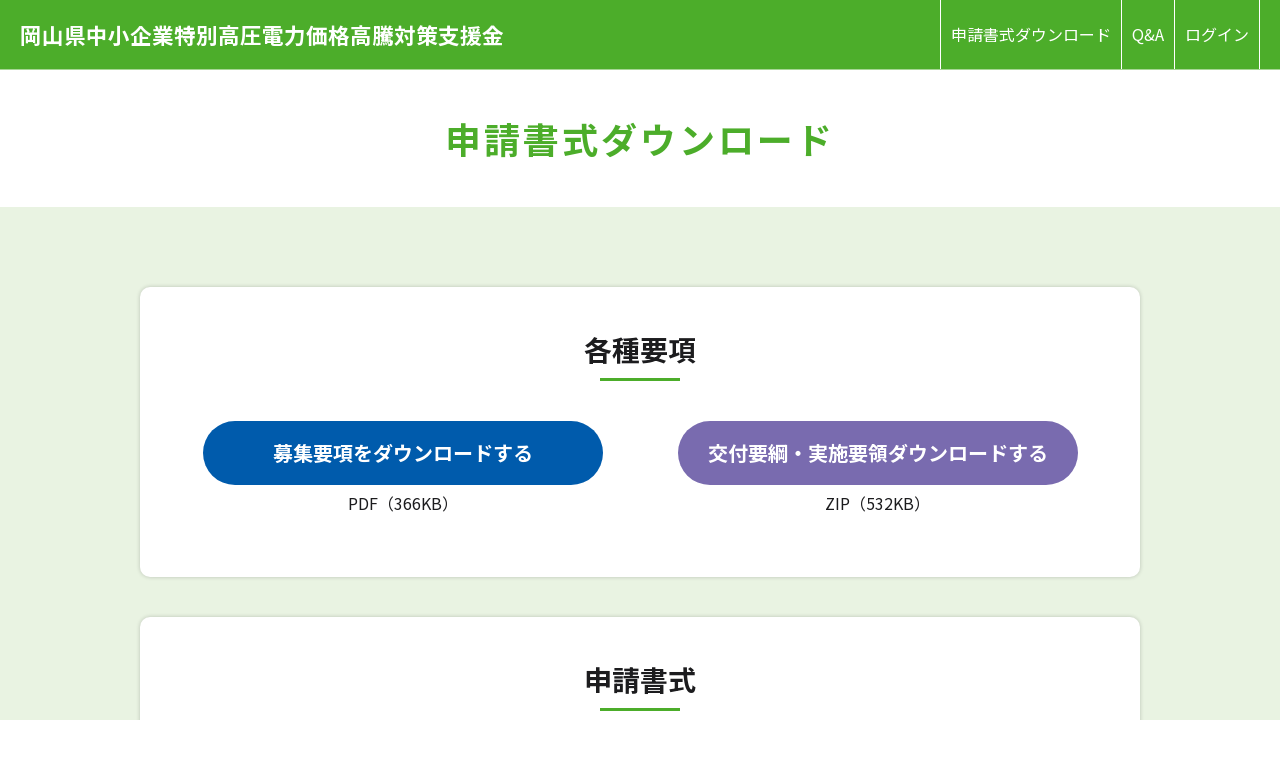

--- FILE ---
content_type: text/html; charset=UTF-8
request_url: https://www.oka-tokkou.jp/format/
body_size: 7925
content:
<!DOCTYPE html>
<html lang="ja">
<head>
<meta charset="utf-8">
<meta name="viewport" content="width=device-width, initial-scale=1">
<title>申請書式ダウンロード | 岡山県中小企業特別高圧電力価格高等対策支援金</title>
<meta name="keywords" content="岡山県,中小企業,特別高圧電力,支援金,申請,交付,補助事業">
<meta name="description" content="岡山県中小企業特別高圧電力価格高騰対策支援金 特別高圧電力にて電力の供給を受けている岡山県内の中小企業等に対し、予算の範囲内で支援金を交付します。（要申請）">
<meta name="apple-mobile-web-app-title" content="岡山県中小企業特別高圧電力価格高等対策支援金">
<meta property="og:type" content="article">
<meta property="og:site_name" content="申請書式ダウンロード | 岡山県中小企業特別高圧電力価格高等対策支援金">
<meta property="og:title" content="申請書式ダウンロード | 岡山県中小企業特別高圧電力価格高等対策支援金">
<meta name="twitter:title" content="申請書式ダウンロード | 岡山県中小企業特別高圧電力価格高等対策支援金">
<meta property="og:description" content="岡山県中小企業特別高圧電力価格高騰対策支援金 特別高圧電力にて電力の供給を受けている岡山県内の中小企業等に対し、予算の範囲内で支援金を交付します。（要申請）">
<meta name="twitter:description" content="岡山県中小企業特別高圧電力価格高騰対策支援金 特別高圧電力にて電力の供給を受けている岡山県内の中小企業等に対し、予算の範囲内で支援金を交付します。（要申請）">
<meta property="og:url" content="https://www.oka-tokkou.jp/format/">
<meta property="og:image" content="https://www.oka-tokkou.jp/common/favicon/ogimage.png">
<meta name="twitter:image" content="https://www.oka-tokkou.jp/common/favicon/ogimage.png">
<meta name="twitter:card" content="summary">
<link rel="icon" href="/common/favicon/favicon.ico" type="image/x-icon">
<link rel="apple-touch-icon" href="/common/favicon/apple-touch-icon.png">
<link rel="preconnect" href="https://fonts.googleapis.com">
<link rel="preconnect" href="https://fonts.gstatic.com" crossorigin>
<link rel="stylesheet" href="https://fonts.googleapis.com/css2?family=Noto+Sans+JP:wght@400;700&display=swap">
<link rel="stylesheet" href="/common/css/import.css?v=1768897915">
<link rel="stylesheet" href="/common/css/layout.css?v=1768897915">
<link rel="stylesheet" href="/common/css/page.css?v=1768897915">
<script src="/common/js/jquery.min.js"></script>
<script src="/common/js/script.js?v=1768897915"></script>
<script type="text/javascript" src="/common/js/nonce.js" data-nonce="2fe76b3dbfc82d1ce27db30526e29616cbc6888af74e8b8bf9dd05184407572495ba2150"></script>
<!-- Google Tag Manager -->

<!-- End Google Tag Manager -->
</head>
<body>
<div id="base">
<!-- Google Tag Manager (noscript) -->

<!-- End Google Tag Manager (noscript) -->
<header>
<div id="head" class="bg_color1 c_white">
	<div class="center">
		<div class="head_wrap">
			<h1 class="site_logo"><a href="/" class="ov">岡山県中小企業特別高圧電力<br class="visible-only"><br class="visible-md-only">価格高騰対策支援金</a></h1>
			<div class="head_navi_wrap">
				<div id="head_navi">
					<ul>
												<li><a href="/format/" class="ov">申請書式ダウンロード</a></li>
						<li><a href="/faq/" class="ov">Q&A</a></li>
						<li><a href="/mypage/" class="ov">ログイン</a></li>
											</ul>
				</div>
			</div>
			<div id="btn_open"><a href="#head_navi" class="ov"><span class="line l1"></span><span class="line l2"></span><span class="line l3"></span></a></div>
		</div>
	</div>
</div>
</header>
<main>
<div id="body">
<article>
	<div id="page_title">
		<div class="center wrapper2">
			<div class="title_wrap">
				<h2 class="main c_color1">申請書式ダウンロード</h2>
			</div>
		</div>
	</div>
	<div class="bg_color1-o">
		<div class="center2 wrapper">
			<div class="box rad10 bg_white mb40">
				<div class="box_in">
					<div class="hl_1"><h3 class="main">各種要項</h3></div>
					<div class="row _float">
						<div class="col-sm-6">
							<div id="format1" class="pos_ac mb20">
								<a href="/common/document/boshu.pdf?v=251015" target="_blank" class="button _contact ov bg_color3 mb5">
									<span class="main c_white">募集要項をダウンロードする</span>
								</a>
								<p>PDF（366KB）</p>
							</div>
						</div>
						<div class="col-sm-6">
							<div id="format2" class="pos_ac">
								<a href="/common/document/koufu.zip?v=251015" target="_blank" class="button _contact ov bg_color4 mb5">
									<span class="main c_white">交付要綱・実施要領ダウンロードする</span>
								</a>
								<p>ZIP（532KB）</p>
							</div>
						</div>
					</div>
				</div>
			</div>
			<div class="box rad10 bg_white mb40">
				<div class="box_in">
					<div class="hl_1"><h3 class="main">申請書式</h3></div>
					<div class="row _float">
						<div class="col-sm-6">
							<div id="format3" class="pos_ac mb20">
								<a href="/common/document/shinsei_1015.zip" target="_blank" class="button _contact ov bg_color4 mb5">
									<span class="main c_white">申請書一式をダウンロードする</span>
								</a>
								<p>ZIP（187KB）</p>
							</div>
						</div>
						<div class="col-sm-6">
							<div id="format4" class="pos_ac">
								<a href="/common/document/kinyurei.pdf?v=251015" target="_blank" class="button _contact ov bg_color3 mb5">
									<span class="main c_white">記入例をダウンロードする</span>
								</a>
								<p>PDF（215KB）</p>
							</div>
						</div>
					</div>
				</div>
			</div>
			<div class="box rad10 bg_white">
				<div class="box_in">
					<div class="hl_1"><h3 class="main">その他</h3></div>
					<div class="row _float">
						<div class="col-sm-6">
							<div class="pos_ac mb20">
								<a href="../faq/" class="button _contact ov bg_color2 mb5">
									<span class="main c_white">よくあるQ&A</span>
								</a>
							</div>
						</div>
						<div class="col-sm-6">
							<div id="format5" class="pos_ac">
								<a href="/common/document/251015_chirashi.pdf" target="_blank" class="button _contact ov bg_color1 mb5">
									<span class="main c_white">チラシをダウンロードする</span>
								</a>
								<p>PDF（781KB）</p>
							</div>
						</div>
					</div>
				</div>
			</div>
		</div>
	</div>
</article>
</div>
</main>
<footer>
<div id="foot" class="bg_color1 c_white wrapper2-t">
	<div class="center4">
		<div class="hl_1"><h3 class="main c_white">お問い合わせ</h3></div>
		<div class="foot_logo_wrap row _mini mb20">
			<div class="col-xs-auto"><span class="sub">岡山県補助事業</span></div>
			<div class="col-xs-auto"><h4 class="foot_logo"><a href="/" class="ov">岡山県中小企業団体中央会<br>中小企業特別高圧電力価格高騰対策支援金事務局</a></h4></div>
		</div>
		<address class="pos_ac">
			<span class="disp_b mb20">〒700-0901 岡山市北区本町6番117号　第一セントラルビル3号館2F</span>
			<span class="row _mini mb20">
				<span class="col-xs-6">
					<span class="tel_wrap disp_b"><span class="tel" data-tel="086-230-4685">086-230-4685</span></span>
					<span class="time disp_b">平日：9:00〜12:00／13:00〜17:00</span>
				</span>
				<span class="col-xs-6">
					<a href="" class="contact_btn button ov c_white ga_link" target="_blank"><span>お問い合わせはこちら</span></a>
				</span>
			</span>
			<span class="disp_b mb30">Mail：<span class="mail _u"></span></span>
		</address>
	</div>
	<p id="copyright">Copyright &copy; 岡山県中小企業団体中央会 中小企業特別高圧電力価格高騰対策支援金事務局 All Rights Reserved.</p>
</div>
</footer>
</div>
</body>
</html>

--- FILE ---
content_type: text/css
request_url: https://www.oka-tokkou.jp/common/css/import.css?v=1768897915
body_size: 16
content:
@charset "utf-8";

/* base */
@import url("./base.css");
@import url("./bootstrap-5-grid.css");


--- FILE ---
content_type: text/css
request_url: https://www.oka-tokkou.jp/common/css/layout.css?v=1768897915
body_size: 13187
content:
@charset "utf-8";
/*
	Last Update: 2023/06/12
	Auther: yt
*/
/*===================================================================
	base layout
===================================================================*/
.wrapper2, .wrapper2-t { padding-top:40px; }
.wrapper2, .wrapper2-b { padding-bottom:40px; }
@media (max-width: 767px){
	.wrapper, .wrapper-t { padding-top:60px; }
	.wrapper, .wrapper-b { padding-bottom:60px; }
}
@media (min-width: 768px){
	.wrapper, .wrapper-t { padding-top:80px; }
	.wrapper, .wrapper-b { padding-bottom:80px; }
}

.center { max-width:1300px; }
.center2 { max-width:1000px; }
.center3 { max-width:800px; }
.center4 { max-width:600px; margin-left:auto; margin-right:auto; text-align:left; }
	@media (max-width:1340px){
		.center { padding-left:20px; padding-right:20px; }
	}
	@media (max-width: 1040px){
		.center2 { padding-left:20px; padding-right:20px; }
	}
	@media (max-width: 840px){
		.center3 { padding-left:20px; padding-right:20px; }
	}
	@media (max-width: 640px){
		.center4 { width:100%; padding-left:20px; padding-right:20px; }
	}

/*===================================================================
	color / font
===================================================================*/
.bg_color1 { background-color:#4cad2a !important; }
.bg_color2 { background-color:#f9811e !important; }
.bg_color3 { background-color:#005bac !important; }
.bg_color4 { background-color:#796BAF !important; }
.bg_color5 { background-color:#dc143c !important; }

.bg_color1-o { background-color:#e9f3e2 !important; }
.bg_color2-o { background-color:#fde8d0 !important; }
.bg_color3-o { background-color:#e9f5ff !important; }
.bg_color4-o { background-color:#DEE2F2 !important; }

.c_black { color:#222 !important; }
.c_color1 { color:#4cad2a !important; }
.c_color2 { color:#f9811e !important; }
.c_color3 { color:#005bac !important; }
.c_color4 {}

.b_color1 { border:1px solid #4cad2a !important; }
.b_color2 { border:1px solid #f9811e !important; }
.b_color3 { border:1px solid #005bac !important; }

.hl_1 .main.c_color1::before { background-color:#4cad2a; }
.hl_1 .main.c_color2::before { background-color:#f9811e; }
.hl_1 .main.c_color3::before { background-color:#005bac; }

.hl_2 .main.c_color1 { border-left-color:#4cad2a; }
.hl_2 .main.c_color2 { border-left-color:#f9811e; }
.hl_2 .main.c_color3 { border-left-color:#005bac; }

#flow .flow_wrap .flow_unit._arrow_c1::after { border-top-color:#4cad2a!important; }
#flow .flow_wrap .flow_unit._arrow_c2::after { border-top-color:#f9811e!important; }
#flow .flow_wrap .flow_unit._arrow_c3::after { border-top-color:#005bac!important; }


/*===================================================================
	common class
===================================================================*/
.need:not(._no) { border:1px solid #ee2203; background:#ee2203; color:#fff; }
.important:not(._no) { border:1px solid #4cad2a; background:#4cad2a; color:#fff; }
.need._no { border:1px solid #ff3a5f; background-color:#fff; color:#ff3a5f; }
.error { background:#ffe1df; color:#ff453a; border:1px solid #ff453a; }

.list_pager ul li > * { border:1px solid #fff; width:40px; height:40px; display:inline-block; vertical-align:middle; line-height:18px; }
.list_pager ul li > a { text-decoration:none; background:#fff; color:#707070; }
.list_pager ul li > strong { color:#fff; font-weight:bold; background:#4cad2a; border:1px solid #4cad2a; }
body.pc .list_pager ul li > a:hover { background:#4cad2a; color:#fff; }
/*
.tel_wrap { text-align:center; }
.tel_wrap .tel_unit { font-weight:bold; }
.tel_wrap .tel_unit .tel { display:inline-block; line-height:100%; }
.tel_wrap .tel_time { font-size:0.9em; }
	@media (max-width: 575px){
		.tel_wrap { margin-bottom:10px; }
		.tel_wrap .tel_unit .tel { font-size:2em; }
	}
	@media (min-width: 576px){
		.tel_wrap .tel_unit .tel { font-size:2.25em; }
	}

.vertical_unit { margin-bottom:30px; padding:15px; }
.vertical_unit .photo { text-align:center; }
	@media (max-width: 575px){
		.vertical_unit .photo { margin-bottom:10px; }
		.vertical_unit .text { padding:10px 0; }
	}
	@media (min-width: 576px) and (max-width: 767px){
		.vertical_unit [class^="col-sm-"] .photo { margin-bottom:10px; }
	}

.holizontal_text { position:relative; }
	@media (max-width: 991px){
		.holizontal_text { padding:30px 20px 50px; }
	}
	@media (min-width: 992px){
		.holizontal_text._left { padding:0 40px 0 20px; }
		.holizontal_text._right { padding:0 20px 0 40px; }
	}

.hv_change_unit { margin-bottom:30px; padding:15px; }
	@media (max-width: 575px){
		.hv_change_unit { display:flex; align-items:top; }
		.hv_change_unit > * { display:inline-block; }
		.hv_change_unit .photo { width:40%; }
		.hv_change_unit .text { width:60%; padding:0 0 0 15px; }
	}
	@media (min-width: 576px){
		.hv_change_unit .photo { margin-bottom:20px; }
	}

*/
.login_form .id_wrap,
.login_form .pass_wrap { position:relative; }
.login_form .id_wrap::before,
.login_form .pass_wrap::before { content:""; background:no-repeat center center / contain; display:block; position:absolute; top:50%; left:25px; transform:translate(-50%,-50%); pointer-events:none; }
.login_form .id_wrap::before { width:18px; height:18px; background-image:url(../image/icon/id.png); }
.login_form .pass_wrap::before { width:18px; height:18px; background-image:url(../image/icon/pass.png); }
.login_form input { padding-left:40px; padding-top:12px; padding-bottom:12px; background-repeat:no-repeat!important; background-position:center left 15px!important; background-size:auto 20px!important; }

.news_list {}
.news_list .unit { display:block; margin-bottom:10px; border-bottom:1px dashed #222; padding-bottom:10px; }
.news_list .unit > * { display:block; }
.news_list .unit .date { color:#888; }
.news_list .unit .news_title { font-weight:bold; font-size:1.1em; line-height:130%; }
.news_list .unit:hover .news_title { text-decoration:underline; }


.box {}
	@media (max-width: 575px){
		.box_in { padding:20px 15px; }
	}
	@media (min-width: 576px){
		.box_in { padding:40px; }
	}

.small { font-size:0.8em; }

.marker { background:linear-gradient(transparent 50%, #ffff66 50%); }
.notice { display:block; padding-left:1em; text-indent:-1em; font-size:.9em; }

.file_link { padding-left:24px; background:url(../image/icon/file.png) no-repeat center left / auto 20px; }
.file_link._pdf { background-image:url(../image/icon/pdf.png); }
.file_link._zip { background-image:url(../image/icon/zip.png); }
.file_link._word { background-image:url(../image/icon/word.png); }
.file_link._excel { background-image:url(../image/icon/excel.png); }
.file_link._img { background-image:url(../image/icon/img.png); background-size:auto 18px; }

a.preview_link { text-decoration:underline; }
a.preview_link:hover { text-decoration:none; }


/*===================================================================
	button
===================================================================*/
.button { font-family:inherit; line-height:1.2; }
.button._contact { border-radius:50px; width:400px; max-width:100%; font-weight:bold; }
.button._contact._type2 { border-radius:0; }
.button._check,
.button._send,
.button._back { border-radius:5px; width:250px; max-width:100%; font-weight:bold; padding:10px 0; border:none; line-height:1.2; }
.button._zip { border-radius:30px; padding:11px 10px; border:none; font-size:0.9em; }
	@media (max-width: 575px){
		.button._contact { padding:15px; font-size:1.2em; }
	}
	@media (min-width: 576px){
		.button._contact { padding:20px; font-size:1.25em; }
	}



/*===================================================================
	hl
===================================================================*/
.hl_1 { display:block; text-align:center; margin-bottom:40px; }
.hl_1 .main { padding-bottom:10px; position:relative; }
.hl_1 .main:before { content:""; width:80px; height:3px; position:absolute; display:block; left:50%; bottom:0; transform:translateX(-50%); background-color:#4cad2a; }
.hl_1 .main.c_white:before { background:#fff; }
	@media (max-width: 575px){
		.hl_1 .main { font-size:1.75em; }
	}
	@media (min-width: 576px){
		.hl_1 .main { font-size:1.75em; }
	}

.hl_2 { display:block; margin-bottom:20px; }
.hl_2 .main { padding-left:10px; border-left:5px solid #4cad2a; line-height:130%; }
.hl_3 { display:block; margin-bottom:10px; }
.hl_3 .main { font-weight:bold; line-height:130%; }
	@media (max-width: 575px){
		.hl_2 .main { font-size:1.25em; }
		.hl_3 .main { font-size:1.15em; }
	}
	@media (min-width: 576px){
		.hl_2 .main { font-size:1.5em; }
		.hl_3 .main { font-size:1.25em; }
	}


/*===================================================================
	layout
===================================================================*/
#base { padding-top:70px; }
#head { position:fixed; top:0; left:0; width:100%; z-index:2000; height:70px; border-bottom:1px solid rgba(255,255,255,0.5); }
#head > * { height:100%; }
#head a { color:#fff; }
#head .head_wrap { width:100%; height:100%; position:relative; display:flex; justify-content:space-between; }
#head .head_wrap > * { display:inline-block; }
#head .site_logo { display:flex; align-items:center; }
#head .site_logo a { display:inline-block; font-size:1.45em; }
	@media (max-width: 575px){
		#head .site_logo a { font-size:1.25em; }
	}
	@media (max-width: 991px){
		#base { padding-top:60px; }
		#head,
		#head .head_wrap { height:60px; }
		#menu_cover { position:fixed; top:0; left:0; width:100%; height:100vh; background:rgba(0,0,0,0.5); z-index:1999; }
	}
	@media (min-width:1200px) and (max-width:1269px){
		#head .site_logo a { font-size:1.25em; }
	}
	@media (min-width:1270px) and (max-width:1359px){
		#head .site_logo a { font-size:1.35em; }
	}

#head_navi { height:100%; }
#head_navi ul { list-style:none }
body.pc #head_navi ul li a:hover { text-decoration:underline; }
	@media (max-width: 991px){
		.head_navi_wrap{ position:fixed; top:60px; right:0; width:100%; max-width:400px; background:#fff; height:calc(100vh - 60px); overflow-y:auto; overscroll-behavior:none; }
		#base:not(.open) .head_navi_wrap { display:none !important; }
		#head_navi ul li { border-bottom:1px solid #ccc; }
		#head_navi ul li a { display:block; padding:15px 20px; color:#222; font-weight:bold; }
		#head_tel { padding:15px; }
		#head_tel .head_tel_wrap { font-size:2.25em; }
	}
	@media (min-width: 992px){
		.head_navi_wrap { margin-left:auto; }
		.head_navi_wrap > * { display:inline-block; vertical-align:middle; }
		#head_navi ul { display:flex; align-items:start; justify-content:stretch; height:100%; }
		#head_navi ul li { display:inline-block; height:100%; border-right:1px solid #fff; }
		#head_navi ul li:first-child { border-left:1px solid #fff; }
		#head_navi ul li a { height:100%; display:flex; align-items:center; }
	}
	@media (min-width: 992px) and (max-width:1169px){
		#head_navi ul li { font-size:0.9em; }
		#head_navi ul li a { padding:0 5px; }
	}
	@media (min-width:1170px) and (max-width:1269px){
		#head_navi ul li a { padding:0 5px; }
	}
	@media (min-width:1270px) and (max-width:1359px){
		#head_navi ul li a { padding:0 10px; }
	}
	@media (min-width:1360px){
		#head_navi ul li a { padding:0 12px; }
	}


#btn_open { width:60px; margin-left:auto; line-height:1px; margin-right:-20px; }
#btn_open a { position:relative; display:inline-block; width:100%; height:60px; }
#btn_open a > span { position:absolute; right:15px; height:2px; background:#fff; transition:all .3s; transform-origin:right center; }
#btn_open a > span.l1 { top:22px; width:28px; }
#btn_open a > span.l2 { top:30px; width:18px; }
#btn_open a > span.l3 { top:38px; width:28px; }
#base.open #btn_open a > span.l1 { top:19px; transform:rotate(-45deg); right:20px; }
#base.open #btn_open a > span.l2 { width:0; }
#base.open #btn_open a > span.l3 { top:38px; transform:rotate(45deg); right:20px; }
	@media (min-width: 992px){
		#btn_open { display:none !important; }
	}

#foot a { color:#fff; }
#foot .foot_logo_wrap .sub { display:inline-block; border:1px solid #fff; border-radius:5px; }
#foot .foot_logo_wrap .foot_logo { line-height:1.2; }
#foot address { text-align:center; }
#foot address .tel a { color:#fff; text-decoration:underline; }
#foot address .button { border:2px solid #fff; border-radius:8px; font-weight:bold; font-size:1.2em; padding:20px 0; width:100%; }
#foot .tel_wrap .tel { display:inline-block; padding-left:1.25em; font-size:2em; font-weight:bold; line-height:120%; background:url(../image/layout/foot_tel.png) no-repeat center left / auto 1em; }
#copyright { text-align:center; }
	@media (max-width: 575px){
		#foot .center4 { text-align:center; }
		#foot .foot_logo_wrap { display:inline-block; text-align:left; }
		#foot .foot_logo_wrap .sub { padding:5px 10px; margin-bottom:5px; }
		#foot .foot_logo_wrap .foot_logo { font-size:1.1em; }
		#foot .time { margin-bottom:20px; }
		#foot address .button { padding:15px 0; max-width:240px; }
	}
	@media (min-width: 576px){
		#foot .foot_logo_wrap .sub { padding:10px 20px; }
		#foot .foot_logo_wrap .foot_logo { font-size:1.2em; }
		#foot address .button { max-width:300px; }
	}
	@media (max-width: 767px){
		#copyright { font-size:11px; padding:0 10px 20px; }
	}
	@media (min-width: 768px){
		#copyright { font-size:0.9em; padding:0 0 20px; }
	}


--- FILE ---
content_type: text/css
request_url: https://www.oka-tokkou.jp/common/css/page.css?v=1768897915
body_size: 8152
content:
@charset "utf-8";
/*
	Last Update: 2023/06/12
	Auther: yt
*/
/*===================================================================
	page layout
===================================================================*/
#page_title { position:relative; }
#page_title .img_back { height:35vw; max-height:370px; }
#page_title .title_wrap { text-align:center; }
#page_title .main { font-weight:bold; }
#page_title .sub {}
	@media (max-width: 575px){
		#page_title .main { font-size:1.25em; }
	}
	@media (min-width: 576px) and (max-width: 767px){
		#page_title .main { font-size:1.5em; }
	}
	@media (min-width: 768px) and (max-width: 991px){
		#page_title .main { font-size:2em; letter-spacing:3px; }
	}
	@media (min-width: 992px){
		#page_title .main { font-size:2.25em; letter-spacing:3px; }
	}

#pankuzu { font-size:13px; padding-top:10px; padding-bottom:10px; }
#pankuzu a {}
#pankuzu li, #pankuzu li:before { vertical-align:baseline; line-height:100%; }
#pankuzu li:before { display:inline-block; }
#pankuzu ul > li:not(:first-child):before { content:"/"; margin:0 8px; color:#D9D9D9; }
body.pc #pankuzu a:hover { text-decoration:underline; }
	@media (max-width: 575px){
		#pankuzu ul { text-overflow:ellipsis; overflow:hidden; white-space:nowrap; }
		#pankuzu li { display:inline; }
	}
	@media (min-width: 576px){
		#pankuzu li { display:inline-block; }
	}

/*===================================================================
	flow
===================================================================*/
#flow {}
#flow .flow_title { font-size:1.25em; }
#flow .flow_wrap .flow_unit { position:relative; }
#flow .flow_wrap .flow_unit .text { display:flex; align-items:center; justify-content:center; font-size:1.2em; }
#flow .flow_wrap .flow_unit:not(._no_arrow) { margin-bottom:80px; }
#flow .flow_wrap .flow_unit:not(._no_arrow)::after { content:""; border-top:50px solid #e5004f; border-left:25px solid transparent; border-right:25px solid transparent; display:block; position:absolute; bottom:-40px; left:50%; transform:translate(-50%, 50%); }
@media (max-width:991px) {
	#flow .flow_wrap .box_in { padding:20px; }
	#flow .flow_wrap .flow_unit .text { font-size:1em; }
}


.tbl_form { width:100%; }
.tbl_form tr > th { background:#f6f6f6; }
.tbl_form tr > th > div { position:relative; padding-right:60px; line-height:100%; }
.tbl_form tr > th .need { position:absolute; right:0; top:50%; transform:translateY(-50%); }
.tbl_form tr > th .important { position:absolute; right:0; top:50%; transform:translateY(-50%); }
	@media (max-width: 575px){
		.tbl_form .birthday_wrap .row { margin-bottom:10px; }
	}
	@media (max-width: 767px){
		.tbl_form,
		.tbl_form tbody,
		.tbl_form tr,
		.tbl_form tr > * { display:block; width:100%!important; }
		.tbl_form tr > th { padding:15px 10px; }
		.tbl_form tr > td { padding:10px 0 30px; }
		.tbl_form .birthday_wrap .row { max-width:300px; }
	}
	@media (min-width: 768px){
		.tbl_form tr > * { vertical-align:middle; border-bottom:2px solid #ddd; }
		.tbl_form tr > th { padding:30px 15px; width:590px; }
		.tbl_form tr > td { padding:20px 15px; }
	}

.tbl_form select { min-width:100%; }

@media (max-width:575px) {
	.tbl_form .company_wrap > *:not(:last-child) { margin-bottom:10px; }
}

.form_row_wrap { display:flex; align-items:center; width:calc(100% + 10px); margin-left:-5px; margin-right:-5px; }
.form_row_wrap > .unit { padding:0 5px; }
@media (max-width:575px) {
	.form_row_wrap._xs_column { flex-direction:column; }
	.form_row_wrap._xs_column > .unit { width:100%!important; }
	.form_row_wrap._xs_column > .unit:not(:last-child) { margin-bottom:10px; }
}

.radio_wrap { position:relative; display:inline-block; }
.radio_wrap + .radio_wrap { margin-left:5px; }
.radio_wrap input[type="radio"],
.radio_wrap input[type="checkbox"] { position:absolute; left:10px; top:50%; transform:translateY(-50%); margin:0; }
.radio_wrap span { display:inline-block; padding:6px 10px 6px 30px; border:1px solid #ddd; border-radius:10px; }
.radio_wrap input[type="radio"]:checked + span,
.radio_wrap input[type="checkbox"]:checked + span { background:#f2f2f7; }

.check_wrap { position:relative; display:block; }
.check_wrap + .check_wrap { margin-top:5px; }
.check_wrap input[type="radio"],
.check_wrap input[type="checkbox"] { position:absolute; left:10px; top:50%; transform:translateY(-50%); margin:0; }
.check_wrap span { display:inline-block; padding:4px 10px 4px 30px; border:1px solid #ddd; border-radius:10px; }
.check_wrap input[type="radio"]:checked + span,
.check_wrap input[type="checkbox"]:checked + span { background:#f2f2f7; }

.form_dl { display:table; width:100%; }
.form_dl + .form_dl { margin-top:10px; }
.form_dl > * { display:table-cell; vertical-align:top; }
.form_dl dt { font-weight:bold; width:100px; padding:8px 0 0; }

.form_privacy_area { max-height:150px; padding:20px 15px; overflow-y:auto; font-size:0.9em; border:1px solid #ddd; }
.form_privacy_title { font-size:1.15em; margin-bottom:5px; }
.form_privacy { padding:10px; text-align:center; }


/*===================================================================
	faq
===================================================================*/
.faq_box + .faq_box { margin-top:30px; }
.faq_box .box_in { padding:15px 20px; }
.faq_box details summary { padding:10px 30px 10px 0; display:flex; align-items:center; position:relative; }
.faq_box details summary::after { content:""; position:absolute; display:block; top:50%; transform:translateY(-50%); right:0; width:20px; height:20px; mask:url(../image/icon/arrow-b.png) no-repeat center right / 20px auto; -webkit-mask:url(../image/icon/arrow-b.png) no-repeat center right / 20px auto; background:#4cad2a; }
.faq_box details[open] summary::after { mask-image:url(../image/icon/arrow-t.png); -webkit-mask-image:url(../image/icon/arrow-t.png); }
.faq_box details summary .label,
.faq_box details .contents .label { width:50px; display:flex; justify-content:center; font-weight:bold; font-size:2em; line-height:1; }
.faq_box details summary .main,
.faq_box details .contents .main { width:calc(100% - 50px); }
.faq_box details summary .label { color:#4cad2a; align-items:center; }
.faq_box details summary .main { padding-top:5px; }
body.pc.faq_box details summary:hover .main { text-decoration:underline; }
.faq_box details .contents { display:flex; padding:10px 0; }
.faq_box details .contents .label { color:#005bac; align-items:flex-start; }
.faq_box details .contents .main { padding:5px 0; }
.faq_box details[open] .contents { border-top:1px solid #ddd; margin-top:10px; padding-top:20px; }
@media (max-width:767px) {
	.faq_box details summary .label,
	.faq_box details .contents .label { width:25px; font-size:1.5em; }
	.faq_box details summary .main,
	.faq_box details .contents .main { width:calc(100% - 25px); }
}


/*===================================================================
	entry
===================================================================*/
/*
.entry a { color:; }
.entry ul > li:before { content:"●"; color:; }
.entry ul > li > ul > li:before { content:"■"; color:; }
.entry ol > li:before { color:; }
.entry ol > li > ol > li:before { color:; }
.entry table thead th { background:; color:; }
.entry table thead td { background:; color:; }
.entry table tbody th { background:; color:; }
.entry table tbody td { background:; color:; }
*/

.tbl_1 { width:100%; }
.tbl_1 tr > * { border-bottom:1px dotted #222; }
.tbl_1 tr > th { font-weight:bold; min-width:100px; font-size:1.1em; }
	@media (max-width: 575px){
		.tbl_1:not(.tbl_sp) tr > * { padding:10px; }
		.tbl_1.tbl_sp tr > th { border-bottom-color:#bbb; }
		.tbl_1.tbl_sp tr > * { padding:10px 5px; width:100%; display:block; }
	}
	@media (min-width: 576px){
		.tbl_1 tr > * { padding:15px; }
	}
.tbl_2 { width:100%; }
.tbl_2 tr > * { border:1px solid #ccc; padding:5px; }
.tbl_2 tr:not(:last-child) > .bb_none { border-bottom:1px solid transparent; }
.tbl_2 tr > th { font-weight:bold; background:#4cad2a; color:#fff; font-weight:bold; text-align:center; }
	@media (max-width: 575px){
		.tbl_2:not(.tbl_sp) tr > * { padding:10px; }
		.tbl_2.tbl_sp tr > th { border-bottom-color:#bbb; }
		.tbl_2.tbl_sp tr > * { width:100%; display:block; }
	}
	@media (min-width: 576px){
	}


--- FILE ---
content_type: text/css
request_url: https://www.oka-tokkou.jp/common/css/bootstrap-5-grid.css
body_size: 13395
content:
/*!
 * Bootstrap Grid v5.0.2 (https://getbootstrap.com/)
 * Copyright 2011-2021 The Bootstrap Authors
 * Copyright 2011-2021 Twitter, Inc.
 * Licensed under MIT (https://github.com/twbs/bootstrap/blob/main/LICENSE)
 * iw update : 2023/04/28
 */
.row{--bs-gutter-x:30px;margin-right:calc(var(--bs-gutter-x) * -.5);margin-left:calc(var(--bs-gutter-x) * -.5);position:relative;}
.row > *{width:100%;max-width:100%;padding-right:calc(var(--bs-gutter-x) * .5);padding-left:calc(var(--bs-gutter-x) * .5);margin-top:var(--bs-gutter-y);position:relative;}
@media (max-width: 576px){.row{--bs-gutter-x:10px;}}
@media (min-width: 576px) and (max-width: 767px){.row{--bs-gutter-x:20px;}}
@media (min-width: 576px){.row._mini{--bs-gutter-x:14px;} .row._mid{--bs-gutter-x:20px;}}
.row:not(._float){display:flex;flex-wrap:wrap;align-items:center;}
.row.jc-start{justify-content:flex-start;}
.row.jc-end{justify-content:flex-end;}
.row.jc-between{justify-content:space-between;}
.row.ai-stretch{align-items:stretch;}
.g-0,.gx-0,.no-gutters{--bs-gutter-x:0;}
.row._float:before,.row._float:after{content:".";display: block;height:0;clear:both;line-height:0;visibility:hidden;}
.row._float > .col,.row._float > [class^="col-"]{float:left;position:relative;min-height:1px}

[class^="col-"]{flex:0 0 auto;}
.col {flex:1 0 auto;}
.col-auto{width:auto;}
.col-1{width:8.33333333%;}.col-2{width:16.66666667%;}.col-3{width:25%;}.col-4{width:33.33333333%;}.col-5{width:41.66666667%;}.col-6{width:50%;}
.col-7{width:58.33333333%;}.col-8{width:66.66666667%;}.col-9{width:75%;}.col-10{width:83.33333333%;}.col-11{width:91.66666667%;}.col-12{width:100%;}
.offset-1{margin-left:8.33333333%;}.offset-2{margin-left:16.66666667%;}.offset-3{margin-left:25%;}.offset-4{margin-left:33.33333333%;}.offset-5{margin-left:41.66666667%;}
.offset-6{margin-left:50%;}.offset-7{margin-left:58.33333333%;}.offset-8{margin-left:66.66666667%;}.offset-9{margin-left:75%;}
.offset-10{margin-left:83.33333333%;}.offset-11{margin-left:91.66666667%;}
.order-first{order:-1 !important;}.order-0{order:0 !important;}.order-1{order: 1 !important;}.order-2{order: 2 !important;}
.order-3{order: 3 !important;}.order-4{order: 4 !important;}.order-5{order: 5 !important;}.order-last{order:6 !important;}
.col-1-5{width:20%;}.col-2-5{width:40%;}.col-3-5{width:60%;}.col-4-5{width:80%;}

@media (min-width: 576px){
	.col-xs {flex:1 0 auto;}
	.col-xs-auto{width:auto;}
	.col-xs-1{width:8.33333333%;}.col-xs-2{width:16.66666667%;}.col-xs-3{width:25%;}.col-xs-4{width:33.33333333%;}.col-xs-5{width:41.66666667%;}.col-xs-6{width:50%;}
	.col-xs-7{width:58.33333333%;}.col-xs-8{width:66.66666667%;}.col-xs-9{width:75%;}.col-xs-10{width:83.33333333%;}.col-xs-11{width:91.66666667%;}.col-xs-12{width:100%;}
	.offset-xs-1{margin-left:8.33333333%;}.offset-xs-2{margin-left:16.66666667%;}.offset-xs-3{margin-left:25%;}.offset-xs-4{margin-left:33.33333333%;}.offset-xs-5{margin-left:41.66666667%;}
	.offset-xs-6{margin-left:50%;}.offset-xs-7{margin-left:58.33333333%;}.offset-xs-8{margin-left:66.66666667%;}.offset-xs-9{margin-left:75%;}
	.offset-xs-10{margin-left:83.33333333%;}.offset-xs-11{margin-left:91.66666667%;}
	.order-xs-first{order:-1 !important;}.order-xs-0{order:0 !important;}.order-xs-1{order: 1 !important;}.order-xs-2{order: 2 !important;}
	.order-xs-3{order: 3 !important;}.order-xs-4{order: 4 !important;}.order-xs-5{order: 5 !important;}.order-xs-last{order:6 !important;}
	
	.col-xs-pull-0{right:auto;}.col-xs-pull-1{right:8.33333333%;}.col-xs-pull-2{right:16.66666667%;}.col-xs-pull-3{right:25%;}.col-xs-pull-4{right:33.33333333%;}.col-xs-pull-5{right:41.66666667%;}
	.col-xs-pull-6{right:50%;}.col-xs-pull-7{right:58.33333333%;}.col-xs-pull-8{right:66.66666667%;}.col-xs-pull-9{right:75%;}.col-xs-pull-10{right:83.33333333%;}.col-xs-pull-11{right:91.66666667%;}.col-xs-pull-12{right:100%;}
	.col-xs-push-0{left:auto;}.col-xs-push-1{left:8.33333333%;}.col-xs-push-2{left:16.66666667%;}.col-xs-push-3{left:25%;}.col-xs-push-4{left:33.33333333%;}.col-xs-push-5{left:41.66666667%;}
	.col-xs-push-6{left:50%;}.col-xs-push-7{left:58.33333333%;}.col-xs-push-8{left:66.66666667%;}.col-xs-push-9{left:75%;}.col-xs-push-10{left:83.33333333%;}.col-xs-push-11{left:91.66666667%;}.col-xs-push-12{left:100%;}
	.col-xs-1-5{width:20%;}.col-xs-2-5{width:40%;}.col-xs-3-5{width:60%;}.col-xs-4-5{width:80%;}
	.col-xs-1-7{width:calc(100% / 7);}
	
	.row.jc-xs-start{justify-content:flex-start;}
	.row.jc-xs-end{justify-content:flex-end;}
	.row.jc-xs-between{justify-content:space-between;}
	.g-xs-0,.gx-xs-0,.no-gutters-xs{--bs-gutter-x:0;}
	.row.float-xs:before,.row.float-xs:after{content:".";display: block;height:0;clear:both;line-height:0;visibility:hidden;}
	.row.float-xs > .col,.row.float-xs > [class^="col-"]{float:left;position:relative;min-height:1px}
}
@media (min-width: 768px){
	.col-sm-1{width:8.33333333%;}.col-sm-2{width:16.66666667%;}.col-sm-3{width:25%;}.col-sm-4{width:33.33333333%;}.col-sm-5{width:41.66666667%;}.col-sm-6{width:50%;}
	.col-sm-7{width:58.33333333%;}.col-sm-8{width:66.66666667%;}.col-sm-9{width:75%;}.col-sm-10{width:83.33333333%;}.col-sm-11{width:91.66666667%;}.col-sm-12{width:100%;}
	.offset-sm-1{margin-left:8.33333333%;}.offset-sm-2{margin-left:16.66666667%;}.offset-sm-3{margin-left:25%;}.offset-sm-4{margin-left:33.33333333%;}.offset-sm-5{margin-left:41.66666667%;}
	.offset-sm-6{margin-left:50%;}.offset-sm-7{margin-left:58.33333333%;}.offset-sm-8{margin-left:66.66666667%;}.offset-sm-9{margin-left:75%;}
	.offset-sm-10{margin-left:83.33333333%;}.offset-sm-11{margin-left:91.66666667%;}
	.order-sm-first{order:-1 !important;}.order-sm-0{order:0 !important;}.order-sm-1{order: 1 !important;}.order-sm-2{order: 2 !important;}
	.order-sm-3{order: 3 !important;}.order-sm-4{order: 4 !important;}.order-sm-5{order: 5 !important;}.order-sm-last{order:6 !important;}
	
	.col-sm-pull-0{right:auto;}.col-sm-pull-1{right:8.33333333%;}.col-sm-pull-2{right:16.66666667%;}.col-sm-pull-3{right:25%;}.col-sm-pull-4{right:33.33333333%;}.col-sm-pull-5{right:41.66666667%;}
	.col-sm-pull-6{right:50%;}.col-sm-pull-7{right:58.33333333%;}.col-sm-pull-8{right:66.66666667%;}.col-sm-pull-9{right:75%;}.col-sm-pull-10{right:83.33333333%;}.col-sm-pull-11{right:91.66666667%;}.col-sm-pull-12{right:100%;}
	.col-sm-push-0{left:auto;}.col-sm-push-1{left:8.33333333%;}.col-sm-push-2{left:16.66666667%;}.col-sm-push-3{left:25%;}.col-sm-push-4{left:33.33333333%;}.col-sm-push-5{left:41.66666667%;}
	.col-sm-push-6{left:50%;}.col-sm-push-7{left:58.33333333%;}.col-sm-push-8{left:66.66666667%;}.col-sm-push-9{left:75%;}.col-sm-push-10{left:83.33333333%;}.col-sm-push-11{left:91.66666667%;}.col-sm-push-12{left:100%;}
	.col-sm-1-5{width:20%;}.col-sm-2-5{width:40%;}.col-sm-3-5{width:60%;}.col-sm-4-5{width:80%;}
	.col-sm-1-7{width:calc(100% / 7);}
	
	.row.jc-sm-start{justify-content:flex-start;}
	.row.jc-sm-end{justify-content:flex-end;}
	.row.jc-sm-between{justify-content:space-between;}
	.g-sm-0,.gx-sm-0,.no-gutters-sm{--bs-gutter-x:0;}
	.row.float-sm:before,.row.float-sm:after{content:".";display: block;height:0;clear:both;line-height:0;visibility:hidden;}
	.row.float-sm > .col,.row.float-sm > [class^="col-"]{float:left;position:relative;min-height:1px}
}
@media (min-width: 992px){
	.col-md-1{width:8.33333333%;}.col-md-2{width:16.66666667%;}.col-md-3{width:25%;}.col-md-4{width:33.33333333%;}.col-md-5{width:41.66666667%;}.col-md-6{width:50%;}
	.col-md-7{width:58.33333333%;}.col-md-8{width:66.66666667%;}.col-md-9{width:75%;}.col-md-10{width:83.33333333%;}.col-md-11{width:91.66666667%;}.col-md-12{width:100%;}
	.offset-md-1{margin-left:8.33333333%;}.offset-md-2{margin-left:16.66666667%;}.offset-md-3{margin-left:25%;}.offset-md-4{margin-left:33.33333333%;}.offset-md-5{margin-left:41.66666667%;}
	.offset-md-6{margin-left:50%;}.offset-md-7{margin-left:58.33333333%;}.offset-md-8{margin-left:66.66666667%;}.offset-md-9{margin-left:75%;}
	.offset-md-10{margin-left:83.33333333%;}.offset-md-11{margin-left:91.66666667%;}
	.order-md-first{order:-1 !important;}.order-md-0{order:0 !important;}.order-md-1{order: 1 !important;}.order-md-2{order: 2 !important;}
	.order-md-3{order: 3 !important;}.order-md-4{order: 4 !important;}.order-md-5{order: 5 !important;}.order-md-last{order:6 !important;}
	
	.col-md-pull-0{right:auto;}.col-md-pull-1{right:8.33333333%;}.col-md-pull-2{right:16.66666667%;}.col-md-pull-3{right:25%;}.col-md-pull-4{right:33.33333333%;}.col-md-pull-5{right:41.66666667%;}
	.col-md-pull-6{right:50%;}.col-md-pull-7{right:58.33333333%;}.col-md-pull-8{right:66.66666667%;}.col-md-pull-9{right:75%;}.col-md-pull-10{right:83.33333333%;}.col-md-pull-11{right:91.66666667%;}.col-md-pull-12{right:100%;}
	.col-md-push-0{left:auto;}.col-md-push-1{left:8.33333333%;}.col-md-push-2{left:16.66666667%;}.col-md-push-3{left:25%;}.col-md-push-4{left:33.33333333%;}.col-md-push-5{left:41.66666667%;}
	.col-md-push-6{left:50%;}.col-md-push-7{left:58.33333333%;}.col-md-push-8{left:66.66666667%;}.col-md-push-9{left:75%;}.col-md-push-10{left:83.33333333%;}.col-md-push-11{left:91.66666667%;}.col-md-push-12{left:100%;}
	.col-md-1-5{width:20%;}.col-md-2-5{width:40%;}.col-md-3-5{width:60%;}.col-md-4-5{width:80%;}
	.col-md-1-7{width:calc(100% / 7);}
	
}
@media (min-width:1200px){
	.col-lg-1{width:8.33333333%;}.col-lg-2{width:16.66666667%;}.col-lg-3{width:25%;}.col-lg-4{width:33.33333333%;}.col-lg-5{width:41.66666667%;}.col-lg-6{width:50%;}
	.col-lg-7{width:58.33333333%;}.col-lg-8{width:66.66666667%;}.col-lg-9{width:75%;}.col-lg-10{width:83.33333333%;}.col-lg-11{width:91.66666667%;}.col-lg-12{width:100%;}
	.offset-lg-1{margin-left:8.33333333%;}.offset-lg-2{margin-left:16.66666667%;}.offset-lg-3{margin-left:25%;}.offset-lg-4{margin-left:33.33333333%;}.offset-lg-5{margin-left:41.66666667%;}
	.offset-lg-6{margin-left:50%;}.offset-lg-7{margin-left:58.33333333%;}.offset-lg-8{margin-left:66.66666667%;}.offset-lg-9{margin-left:75%;}
	.offset-lg-10{margin-left:83.33333333%;}.offset-lg-11{margin-left:91.66666667%;}
	.order-lg-first{order:-1 !important;}.order-lg-0{order:0 !important;}.order-lg-1{order: 1 !important;}.order-lg-2{order: 2 !important;}
	.order-lg-3{order: 3 !important;}.order-lg-4{order: 4 !important;}.order-lg-5{order: 5 !important;}.order-lg-last{order:6 !important;}
	
	.col-lg-pull-0{right:auto;}.col-lg-pull-1{right:8.33333333%;}.col-lg-pull-2{right:16.66666667%;}.col-lg-pull-3{right:25%;}.col-lg-pull-4{right:33.33333333%;}.col-lg-pull-5{right:41.66666667%;}
	.col-lg-pull-6{right:50%;}.col-lg-pull-7{right:58.33333333%;}.col-lg-pull-8{right:66.66666667%;}.col-lg-pull-9{right:75%;}.col-lg-pull-10{right:83.33333333%;}.col-lg-pull-11{right:91.66666667%;}.col-lg-pull-12{right:100%;}
	.col-lg-push-0{left:auto;}.col-lg-push-1{left:8.33333333%;}.col-lg-push-2{left:16.66666667%;}.col-lg-push-3{left:25%;}.col-lg-push-4{left:33.33333333%;}.col-lg-push-5{left:41.66666667%;}
	.col-lg-push-6{left:50%;}.col-lg-push-7{left:58.33333333%;}.col-lg-push-8{left:66.66666667%;}.col-lg-push-9{left:75%;}.col-lg-push-10{left:83.33333333%;}.col-lg-push-11{left:91.66666667%;}.col-lg-push-12{left:100%;}
	.col-lg-1-5{width:20%;}.col-lg-2-5{width:40%;}.col-lg-3-5{width:60%;}.col-lg-4-5{width:80%;}
	.col-lg-1-7{width:calc(100% / 7);}
	
	.row.jc-md-start{justify-content:flex-start;}
	.row.jc-md-end{justify-content:flex-end;}
	.row.jc-md-between{justify-content:space-between;}
	.g-md-0,.gx-md-0,.no-gutters-md{--bs-gutter-x:0;}
	.row.float-md:before,.row.float-md:after{content:".";display: block;height:0;clear:both;line-height:0;visibility:hidden;}
	.row.float-md > .col,.row.float-md > [class^="col-"]{float:left;position:relative;min-height:1px}
}
@media (min-width:1400px){
	.col-xl-1{width:8.33333333%;}.col-xl-2{width:16.66666667%;}.col-xl-3{width:25%;}.col-xl-4{width:33.33333333%;}.col-xl-5{width:41.66666667%;}.col-xl-6{width:50%;}
	.col-xl-7{width:58.33333333%;}.col-xl-8{width:66.66666667%;}.col-xl-9{width:75%;}.col-xl-10{width:83.33333333%;}.col-xl-11{width:91.66666667%;}.col-xl-12{width:100%;}
}
@media (min-width:1600px){
	.col-xxl-1{width:8.33333333%;}.col-xxl-2{width:16.66666667%;}.col-xxl-3{width:25%;}.col-xxl-4{width:33.33333333%;}.col-xxl-5{width:41.66666667%;}.col-xxl-6{width:50%;}
	.col-xxl-7{width:58.33333333%;}.col-xxl-8{width:66.66666667%;}.col-xxl-9{width:75%;}.col-xxl-10{width:83.33333333%;}.col-xxl-11{width:91.66666667%;}.col-xxl-12{width:100%;}
}
@media (max-width: 575px){ .hidden-only {display:none !important;} .visible-xs-only{display:none !important;} }
@media (min-width: 576px){ .visible-only{display:none !important;} }
@media (max-width: 767px){ .hidden-xs {display: none !important;} .visible-sm-only{display:none !important;} }
@media (min-width: 768px){ .visible-xs{display:none !important;} .visible-xs-only{display:none !important;} }
@media (max-width: 991px){ .hidden-sm {display:none !important;} .visible-md-only{display:none !important;} }
@media (min-width: 992px){ .visible-sm{display:none !important;} .visible-sm-only{display:none !important;} }
@media (max-width:1199px){ .hidden-md {display:none !important;} }
@media (min-width:1200px){ .visible-md{display:none !important;} .visible-md-only{display:none !important;} }
@media (max-width:1399px){ .hidden-lg {display:none !important;} }
@media (min-width:1400px){ .visible-lg{display:none !important;} }
@media (max-width:1599px){ .hidden-xl {display:none !important;} }
@media (min-width:1600px){ .visible-xl{display:none !important;} }


--- FILE ---
content_type: application/javascript
request_url: https://www.oka-tokkou.jp/common/js/script.js?v=1768897915
body_size: 11218
content:
/*
* jquery.matchHeight-min.js
* jquery-match-height 0.7.2 by @liabru
* http://brm.io/jquery-match-height/
* License MIT
*/
!function(t){"use strict";"function"==typeof define&&define.amd?define(["jquery"],t):"undefined"!=typeof module&&module.exports?module.exports=t(require("jquery")):t(jQuery)}(function(t){var e=-1,o=-1,n=function(t){return parseFloat(t)||0},a=function(e){var o=1,a=t(e),i=null,r=[];return a.each(function(){var e=t(this),a=e.offset().top-n(e.css("margin-top")),s=r.length>0?r[r.length-1]:null;null===s?r.push(e):Math.floor(Math.abs(i-a))<=o?r[r.length-1]=s.add(e):r.push(e),i=a}),r},i=function(e){var o={
byRow:!0,property:"height",target:null,remove:!1};return"object"==typeof e?t.extend(o,e):("boolean"==typeof e?o.byRow=e:"remove"===e&&(o.remove=!0),o)},r=t.fn.matchHeight=function(e){var o=i(e);if(o.remove){var n=this;return this.css(o.property,""),t.each(r._groups,function(t,e){e.elements=e.elements.not(n)}),this}return this.length<=1&&!o.target?this:(r._groups.push({elements:this,options:o}),r._apply(this,o),this)};r.version="0.7.2",r._groups=[],r._throttle=80,r._maintainScroll=!1,r._beforeUpdate=null,
r._afterUpdate=null,r._rows=a,r._parse=n,r._parseOptions=i,r._apply=function(e,o){var s=i(o),h=t(e),l=[h],c=t(window).scrollTop(),p=t("html").outerHeight(!0),u=h.parents().filter(":hidden");return u.each(function(){var e=t(this);e.data("style-cache",e.attr("style"))}),u.css("display","block"),s.byRow&&!s.target&&(h.each(function(){var e=t(this),o=e.css("display");"inline-block"!==o&&"flex"!==o&&"inline-flex"!==o&&(o="block"),e.data("style-cache",e.attr("style")),e.css({display:o,"padding-top":"0",
"padding-bottom":"0","margin-top":"0","margin-bottom":"0","border-top-width":"0","border-bottom-width":"0",height:"100px",overflow:"hidden"})}),l=a(h),h.each(function(){var e=t(this);e.attr("style",e.data("style-cache")||"")})),t.each(l,function(e,o){var a=t(o),i=0;if(s.target)i=s.target.outerHeight(!1);else{if(s.byRow&&a.length<=1)return void a.css(s.property,"");a.each(function(){var e=t(this),o=e.attr("style"),n=e.css("display");"inline-block"!==n&&"flex"!==n&&"inline-flex"!==n&&(n="block");var a={
display:n};a[s.property]="",e.css(a),e.outerHeight(!1)>i&&(i=e.outerHeight(!1)),o?e.attr("style",o):e.css("display","")})}a.each(function(){var e=t(this),o=0;s.target&&e.is(s.target)||("border-box"!==e.css("box-sizing")&&(o+=n(e.css("border-top-width"))+n(e.css("border-bottom-width")),o+=n(e.css("padding-top"))+n(e.css("padding-bottom"))),e.css(s.property,i-o+"px"))})}),u.each(function(){var e=t(this);e.attr("style",e.data("style-cache")||null)}),r._maintainScroll&&t(window).scrollTop(c/p*t("html").outerHeight(!0)),
this},r._applyDataApi=function(){var e={};t("[data-match-height], [data-mh]").each(function(){var o=t(this),n=o.attr("data-mh")||o.attr("data-match-height");n in e?e[n]=e[n].add(o):e[n]=o}),t.each(e,function(){this.matchHeight(!0)})};var s=function(e){r._beforeUpdate&&r._beforeUpdate(e,r._groups),t.each(r._groups,function(){r._apply(this.elements,this.options)}),r._afterUpdate&&r._afterUpdate(e,r._groups)};r._update=function(n,a){if(a&&"resize"===a.type){var i=t(window).width();if(i===e)return;e=i;
}n?o===-1&&(o=setTimeout(function(){s(a),o=-1},r._throttle)):s(a)},t(r._applyDataApi);var h=t.fn.on?"on":"bind";t(window)[h]("load",function(t){r._update(!1,t)}),t(window)[h]("resize orientationchange",function(t){r._update(!0,t)})});
/*
* iw ua check class
* last update:2024/09/02
*/
const ua = window.navigator.userAgent.toLowerCase(); var uac = { os:'', varsion:'', browser:'', ie:'', sp:0, urlhash:'' };
if( ua.match(/macintosh/) && ua.search(/iphone|ipod|ipad/) == -1 ){ if('ontouchend' in document){ uac.sp=1; uac.os='ipad'; } else { uac.os='mac'; } } else if(ua.match(/windows/)){ uac.os='win'; if(ua.match(/win(dows )?nt 10\.0/)){ uac.varsion=' win10'; } else if(ua.match(/win(dows )?nt 6\.3/)){ uac.varsion=' win8-1'; } else if(ua.match(/win(dows )?nt 6\.2/)){ uac.varsion=' win8'; } else if(ua.match(/Win(dows )?NT 6\.1/)){ uac.varsion=' win7'; } } else{ uac.sp=1; if(ua.search(/ipad/) != -1){ uac.os='ipad'; } else if(ua.search(/iphone/) != -1){ uac.os='iphone'; } else if(ua.search(/android/) != -1){ uac.os='android'; } } if(ua.match(/msie/i) || ua.match(/Trident/i)){ uac.ie='IE'; if(ua.match(/Trident/i)){ uac.browser='IE11'; } else if(ua.match(/msie 10/i)){ uac.browser='IE10'; } } else if(ua.match(/edge/i)){ uac.browser='edge'; } else if(ua.match(/edg/i)){ uac.browser='c_edge'; } else if(ua.match(/firefox/i)){ uac.browser='firefox'; } else if(ua.match(/opera/i)){ uac.browser='opera'; } else if(ua.match(/safari/i)){ if(ua.match(/chrome/i)){ uac.browser='chrome'; } else { uac.browser='safari'; } } if( location.hash && location.hash != '' ){ uac.urlhash = location.hash; }
$(function(){ $('body').addClass(uac.os+' '+uac.browser+uac.varsion); if(uac.ie){ $('body').addClass(uac.ie); } if(uac.sp == 1){ $('body').addClass('sp'); } else { $('body').addClass('pc'); } });
/*
* iw parallax
* last update:2022/06/09
*/
var wcPlx = { list:[], top:[], def:0, class:'.plx', on:'plx_on', timer:false };
function wcPlxReset(){ if(typeof $(wcPlx.class).get(0) == 'undefined'){ return true; } wcPlx.list=[]; wcPlx.top=[]; wcPlx.def = parseInt($(window).innerHeight() * 0.8); $(wcPlx.class+':not(.'+wcPlx.on+')').each(function(){ plt=$(this).offset().top; if($(this).attr('data-plxtop')){ plt = plt + parseInt($(this).attr('data-plxtop')); } if(plt < (wcPlx.def + $(window).scrollTop())){ $(this).addClass('plx_on'); } else{ wcPlx.list.push($(this)); wcPlx.top.push(parseInt(plt)); } }); } function wcPlxScroll(){ if(Math.min.apply(null,wcPlx.top) < (wcPlx.def+ $(window).scrollTop())){ elm = wcPlx.list[0]; $(elm).addClass(wcPlx.on); wcPlx.list.splice(0,1); wcPlx.top.splice(0,1); if(wcPlx.top[0]){ wcPlxScroll(); } } clearTimeout(wcPlx.timer); }
$(window).on('load',function(){ wcPlxReset(); }); $(window).on('resize',function(){ wcPlxReset(); });
$(window).on('scroll',function(){ if($(wcPlx.class).get(0)){ wcPlxScroll(); wcPlx.timer = setTimeout(function(){ if(wcPlx.top[0]){ wcPlxScroll(); } },10); } });
/*
* iw link gtag
* last update:2022/06/09
*/
function wcEventTrack(cat,act,label){ if(typeof gtag == 'function'){ gtag('event', act, { 'event_category':cat, 'event_label':label }); } }
$(function(){ if(uac.sp == 1){ $('.tel[data-tel]').on('click',function(){ telNum = $(this).attr('data-tel'); wcEventTrack('コンバージョン','TEL',telNum); window.location.href = 'tel:'+telNum; }); $('a[href^="tel:"]').on('click',function(){ telNum = $(this).attr('href'); telNum = telNum.replace('tel:',''); wcEventTrack('コンバージョン','TEL',telNum); return true; }); } else{ $('a[href^="tel:"]').on('click',function(){ return false; }); } $('a[href$=".pdf"]').on('click',function(){ ahref = $(this).attr('href'); wcEventTrack('リンク','PDF',ahref); return true; }); $('a.ga_link').on('click',function(){ ahref = $(this).attr('href'); wcEventTrack('リンク','LINK',ahref); return true; }); });
/*
* iw base script
* last update:2023/03/16
*/
function hashScroll(urlhash){ if( urlhash != '' && $(urlhash).get(0) ){ urlhash_top = $(urlhash).offset().top - $('#head').innerHeight() - 10; $('body,html').animate({ scrollTop: urlhash_top }, 500); } else{ return false; } }
function heightAuto(){ $('.height-1_all').matchHeight(); $('.height-2_all').matchHeight(); if(window.innerWidth >= 576 ){ $('.height-1').matchHeight(); $('.height-2').matchHeight(); $('.height-1r').matchHeight({ byRow:false }); $('.height-2r').matchHeight({ byRow:false }); } if(window.innerWidth >= 768 ){ $('.height-1_sm').matchHeight(); } }
$(function(){ $('#body table').each(function(){ if( $(this).hasClass('tbl_sp') == false ){ $(this).wrap('<div class="sp_table_wrap"></div>'); } }); $('.img_back').each(function(){ if( $(this).children('img') ){ src = $(this).children('img').attr('src'); $(this).css({'background-image':'url('+src+')'}); } }); heightAuto(); uac.urlhash = location.hash; if( uac.urlhash != '' && $(uac.urlhash).get(0) ){ $('#head').addClass('fixed'); } $('a[href*="#"]').on('click',function(){ urlhash = $(this.hash); hashScroll(urlhash); }); var beforePrint = function(){ $('head meta[name="viewport"]').attr('content','width=1200px'); $('body').addClass('print'); }; var afterPrint = function(){ $('head meta[name="viewport"]').attr('content','width=device-width, initial-scale=1'); $('body').removeClass('print'); }; window.addEventListener('beforeprint', (event) => { beforePrint(); }); window.addEventListener('afterprint', (event) => { afterPrint(); }); });
$(window).on('load',function(){ if( uac.urlhash != '' ){ hashScroll(uac.urlhash); } });
$(window).on('resize',function(){ heightAuto(); });
/*
* iw base menu
* last update:2023/05/26
*/
function noscroll(e){ if(window.innerWidth < 992){ e.preventDefault(); } }
var wcElm = { head:'#head', menuBtn:'#btn_open a', topBtn:'#pagetop' };
$(function(){ if( $(wcElm.topBtn).get(0) ){ $(wcElm.topBtn).hide(); $(wcElm.topBtn+' a').on('click',function(){ $('body,html').animate({ scrollTop:0 }, 500); return false; }); }
$(wcElm.menuBtn).off('click'); $(wcElm.menuBtn).on('click',function(){ $('#base').toggleClass('open'); if( $('#menu_cover').get(0) ){ $('#menu_cover').remove(); document.removeEventListener('touchmove',noscroll); document.removeEventListener('wheel',noscroll); } else{ $('#base').append('<div id="menu_cover"></div>'); document.addEventListener('touchmove',noscroll,{passive:false}); document.addEventListener('wheel',noscroll,{passive:false}); } return false; });
$('#head_navi a').on('click',function(){ $(wcElm.menuBtn).trigger('click'); });
$('.tab_navi a').off('click'); $('.tab_navi a').on('click',function(){ if( $(this).hasClass('active') ){ return false; } $(this).parents('.tab').find('a').removeClass('active'); tgt = $(this).attr('href'); tgc = $(this).attr('data-tab'); $('.'+tgc).css('display','none'); $(tgt).fadeIn('slow'); $(this).addClass('active'); return false; });
});
$(window).on('scroll',function(){ if( $(wcElm.topBtn).get(0) ){ if($(this).scrollTop() > 100){ $(wcElm.topBtn).fadeIn(); } else { $(wcElm.topBtn).fadeOut(); } } if( $(wcElm.head).get(0) ){ if($(this).scrollTop() > 100){ $(wcElm.head).addClass('fixed'); } else{ $(wcElm.head).removeClass('fixed'); } } });

function convertM(M){ var str="", str_as=""; for(var i=0;i<M.length;i++){ str_as = M.charCodeAt(i); str += String.fromCharCode(str_as + 1); } return str; }
$(function(){
	var adtext = convertM(String.fromCharCode(104,109,101,110,63,110,106,96,44,115)+String.fromCharCode(110,106,106,110,116,45,105,111));
	$('.mail').html(adtext);
	$('.contact_btn').attr('href', 'mailto:'+adtext);
	$('.mail').on('click',function(){ wcEventTrack('コンバージョン','MAIL',adtext); window.location.href = 'ma'+'ilto:'+adtext; });
});

$(function(){
	$('summary').on('click',function(e){
		e.preventDefault();
		if( typeof $(this).parent('details').attr('open') == 'undefined' ){
			$('details[open] .contents').slideToggle();
			$('details[open]').removeAttr('open');
			$(this).parent('details').attr('open','open');
			$(this).parent('details').find('.contents').slideToggle();
		} else{
			$(this).parent('details').find('.contents').slideToggle();
			$(this).parent('details').removeAttr('open');
		}
	});
});
